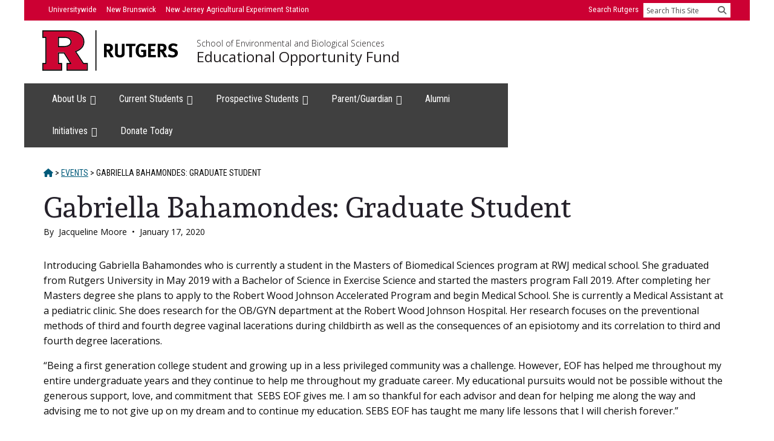

--- FILE ---
content_type: text/css
request_url: https://sebseof.rutgers.edu/wp-content/themes/breakthrough-pro/local.css
body_size: 894
content:
@charset "UTF-8";
/* ##### ADDITIONS FOR INDIVIDUAL SITE ##### */

.home .content .page > .entry-header {
	display: none; /* I have no idea why I need to do this for some site, but not for other sites. */
}

.front-page.full-width-content .site-inner .content {
	max-width: none;
}

.home .wp-block-image.size-full {
	margin-bottom: 0;
}

.home .wp-block-image.size-full img,
.breakthrough-featured-image img {
	display: block;
}

.hero {
	height: 420px;
}



/* ##### Font Awesome 6 ##### */

@font-face {
  font-family: 'Font Awesome 6 Brands';
  font-style: normal;
  font-weight: 400;
  font-display: block;
  src: url("/wp-content/themes/breakthrough-pro/fonts/font-awesome-6/fa-brands-400.woff2") format("woff2"), url("/wp-content/themes/breakthrough-pro/fonts/font-awesome-6/fa-brands-400.ttf") format("truetype"); }

  @font-face {
  font-family: 'Font Awesome 6 Free';
  font-style: normal;
  font-weight: 400;
  font-display: block;
  src: url("/wp-content/themes/breakthrough-pro/fonts/font-awesome-6/fa-regular-400.woff2") format("woff2"), url("/wp-content/themes/breakthrough-pro/fonts/font-awesome-6/fa-regular-400.ttf") format("truetype"); }

@font-face {
  font-family: 'Font Awesome 6 Free';
  font-style: normal;
  font-weight: 900;
  font-display: block;
  src: url("/wp-content/themes/breakthrough-pro/fonts/font-awesome-6/fa-solid-900.woff2") format("woff2"), url("/wp-content/themes/breakthrough-pro/fonts/font-awesome-6/fa-solid-900.ttf") format("truetype"); }

.fas,
.fa-solid {
  font-weight: 900; }
@font-face {
  font-family: 'Font Awesome 5 Brands';
  font-display: block;
  font-weight: 400;
  src: url("/wp-content/themes/breakthrough-pro/fonts/font-awesome-6/fa-brands-400.woff2") format("woff2"), url("/wp-content/themes/breakthrough-pro/fonts/font-awesome-6/fa-brands-400.ttf") format("truetype"); }

@font-face {
  font-family: 'Font Awesome 5 Free';
  font-display: block;
  font-weight: 900;
  src: url("/wp-content/themes/breakthrough-pro/fonts/font-awesome-6/fa-solid-900.woff2") format("woff2"), url("/wp-content/themes/breakthrough-pro/fonts/font-awesome-6/fa-solid-900.ttf") format("truetype"); }

@font-face {
  font-family: 'Font Awesome 5 Free';
  font-display: block;
  font-weight: 400;
  src: url("/wp-content/themes/breakthrough-pro/fonts/font-awesome-6/fa-regular-400.woff2") format("woff2"), url("/wp-content/themes/breakthrough-pro/fonts/font-awesome-6/fa-regular-400.ttf") format("truetype"); }
@font-face {
  font-family: 'FontAwesome';
  font-display: block;
  src: url("/wp-content/themes/breakthrough-pro/fonts/font-awesome-6/fa-solid-900.woff2") format("woff2"), url("/wp-content/themes/breakthrough-pro/fonts/font-awesome-6/fa-solid-900.ttf") format("truetype"); }

@font-face {
  font-family: 'FontAwesome';
  font-display: block;
  src: url("/wp-content/themes/breakthrough-pro/fonts/font-awesome-6/fa-brands-400.woff2") format("woff2"), url("/wp-content/themes/breakthrough-pro/fonts/font-awesome-6/fa-brands-400.ttf") format("truetype"); }

@font-face {
  font-family: 'FontAwesome';
  font-display: block;
  src: url("/wp-content/themes/breakthrough-pro/fonts/font-awesome-6/fa-regular-400.woff2") format("woff2"), url("/wp-content/themes/breakthrough-pro/fonts/font-awesome-6/fa-regular-400.ttf") format("truetype");
  unicode-range: U+F003,U+F006,U+F014,U+F016-F017,U+F01A-F01B,U+F01D,U+F022,U+F03E,U+F044,U+F046,U+F05C-F05D,U+F06E,U+F070,U+F087-F088,U+F08A,U+F094,U+F096-F097,U+F09D,U+F0A0,U+F0A2,U+F0A4-F0A7,U+F0C5,U+F0C7,U+F0E5-F0E6,U+F0EB,U+F0F6-F0F8,U+F10C,U+F114-F115,U+F118-F11A,U+F11C-F11D,U+F133,U+F147,U+F14E,U+F150-F152,U+F185-F186,U+F18E,U+F190-F192,U+F196,U+F1C1-F1C9,U+F1D9,U+F1DB,U+F1E3,U+F1EA,U+F1F7,U+F1F9,U+F20A,U+F247-F248,U+F24A,U+F24D,U+F255-F25B,U+F25D,U+F271-F274,U+F278,U+F27B,U+F28C,U+F28E,U+F29C,U+F2B5,U+F2B7,U+F2BA,U+F2BC,U+F2BE,U+F2C0-F2C1,U+F2C3,U+F2D0,U+F2D2,U+F2D4,U+F2DC; }

@font-face {
  font-family: 'FontAwesome';
  font-display: block;
  src: url("/wp-content/themes/breakthrough-pro/fonts/font-awesome-6/fa-v4compatibility.woff2") format("woff2"), url("/wp-content/themes/breakthrough-pro/fonts/font-awesome-6/fa-v4compatibility.ttf") format("truetype");
  unicode-range: U+F041,U+F047,U+F065-F066,U+F07D-F07E,U+F080,U+F08B,U+F08E,U+F090,U+F09A,U+F0AC,U+F0AE,U+F0B2,U+F0D0,U+F0D6,U+F0E4,U+F0EC,U+F10A-F10B,U+F123,U+F13E,U+F148-F149,U+F14C,U+F156,U+F15E,U+F160-F161,U+F163,U+F175-F178,U+F195,U+F1F8,U+F219,U+F27A; }



/* ##### RESPONSIVE STEPS ##### */

/*body { color: red; }*/
@media screen and (min-width: 36em) { /* 576px - inherited from njaes-until-wp-themes.css */
	/*body { color: orange; }*/
}
@media screen and (min-width: 40em) { /* 640px - Medium - also used in njaes-unit-wp-themes.css */
	/*body { color: gold; }*/
}
@media screen and (min-width: 48em) { /* 769px - inherited from njaes-unit-wp-themes.css */
	/*body { color: yellowgreen; }*/
}
@media screen and (min-width: 48.9em) { /* 782px - inherited from WP css? (50em = 800px)*/
	/*body { color: green }*/
}
@media screen and (min-width: 53.8em) { /* 861px - inherited from style.css*/
	/*body { color: cadetblue; }*/
}
@media screen and (min-width: 64em) { /* 1024px - Large - also used in njaes-unit-wp-themes.css */
	/*body { color: blue; }*/
}
@media screen and (min-width: 75em) { /* 1200px - X-Large - inherited from njaes-unit-wp-themes.css */
	/*body { color: indigo; }*/
}
@media screen and (min-width: 85em) { /* 1360px */
	/*body { color: violet; }*/
}